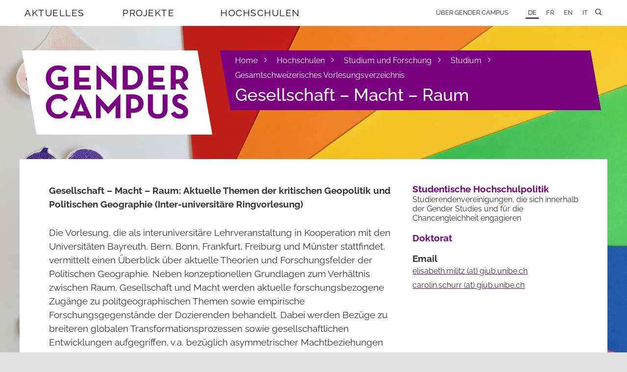

--- FILE ---
content_type: text/html; charset=utf-8
request_url: https://www.gendercampus.ch/de/hochschulen/studium-und-forschung/studium/gesamtschweizerisches-vorlesungsverzeichnis/vorlesung/gesellschaft-macht-raum
body_size: 5771
content:
<!DOCTYPE html>
<html lang="de" class="no-js" data-wf-site="59841ce76c6a8d000183fcc5">
  <head>
    <meta charset="utf-8">
    <!--
	Website: STURM UND BRÄM
	This website is powered by TYPO3 - inspiring people to share!
	TYPO3 is a free open source Content Management Framework initially created by Kasper Skaarhoj and licensed under GNU/GPL.
	TYPO3 is copyright 1998-2026 of Kasper Skaarhoj. Extensions are copyright of their respective owners.
	Information and contribution at https://typo3.org/
-->
    <meta http-equiv="x-ua-compatible" content="IE=edge,chrome=1">
    <meta name="description" content="Gender Campus ist die Plattform für Gender Studies, Equality und Diversity im Schweizer Hochschulraum. Die Redaktion informiert über Aktivitäten und Neuigkeiten zu diesen Themen und vernetzt Personen und Institutionen an den Schweizer Hochschulen und darüber hinaus. ">
    <meta name="viewport" content="width=device-width, initial-scale=1.0">
    <meta property="og:locale" content="de_CH">
    <meta property="og:site_name" content="Gender Campus">
    <meta property="og:type" content="website">
    <meta property="og:url" content="https://www.gendercampus.ch/de/hochschulen/studium-und-forschung/studium/gesamtschweizerisches-vorlesungsverzeichnis/vorlesung/gesellschaft-macht-raum">
    <meta property="og:title" content="Gesellschaft – Macht – Raum — Gendercampus">
    <meta property="og:description" content="Gender Campus ist die Plattform für Gender Studies, Equality und Diversity im Schweizer Hochschulraum. Die Redaktion informiert über Aktivitäten und Neuigkeiten zu diesen Themen und vernetzt Personen und Institutionen an den Schweizer Hochschulen und darüber hinaus. ">
    <meta name="twitter:title" content="Gesellschaft – Macht – Raum — Gendercampus">
    <meta name="twitter:description" content="Gender Campus ist die Plattform für Gender Studies, Equality und Diversity im Schweizer Hochschulraum. Die Redaktion informiert über Aktivitäten und Neuigkeiten zu diesen Themen und vernetzt Personen und Institutionen an den Schweizer Hochschulen und darüber hinaus. ">
    <meta name="format-detection" content="telephone=no">
    <link rel="stylesheet" href="/_assets/e0dd8b8d7af90604bd2dd71e37b07ffa/Build/Css/style.css?1768397196" media="all">
    <link rel="apple-touch-icon" sizes="180x180" href="/apple-touch-icon.png">
    <link rel="icon" type="image/png" sizes="32x32" href="/favicon-32x32.png">
    <link rel="icon" type="image/png" sizes="16x16" href="/favicon-16x16.png">
    <link rel="manifest" href="/manifest.json">
    <link rel="mask-icon" href="/safari-pinned-tab.svg" color="#790081">
    <meta name="theme-color" content="#790081">
    <script>
  var _mtm = window._mtm = window._mtm || [];
  _mtm.push({ 'mtm.startTime': (new Date().getTime()), 'event': 'mtm.Start' });
  (function () {
  var d = document, g = d.createElement('script'), s = d.getElementsByTagName('script')[0];
  g.async = true; g.src = 'https://stats.gendercampus.ch/js/container_ooaSWIPJ.js'; s.parentNode.insertBefore(g, s);
  })();
  </script>
    <title>Gesellschaft – Macht – Raum &mdash; Gendercampus </title>
    <link rel="canonical" href="https://www.gendercampus.ch/de/hochschulen/studium-und-forschung/studium/gesamtschweizerisches-vorlesungsverzeichnis/vorlesung/gesellschaft-macht-raum">
    <link rel="alternate" hreflang="de" href="https://www.gendercampus.ch/de/hochschulen/studium-und-forschung/studium/gesamtschweizerisches-vorlesungsverzeichnis/vorlesung/gesellschaft-macht-raum">
    <link rel="alternate" hreflang="fr" href="https://www.gendercampus.ch/fr/hautes-ecoles/formation-et-recherche/formation-ba-et-ma/repertoire-national-des-enseignements-en-etudes-genre/enseignement/gesellschaft-macht-raum">
    <link rel="alternate" hreflang="en" href="https://www.gendercampus.ch/en/higher-education/studies-and-research/studies/national-course-directory/course/gesellschaft-macht-raum">
    <link rel="alternate" hreflang="it" href="https://www.gendercampus.ch/it/scuole-universitarie/formazione-e-ricerca/formazione-ba-e-ma/elenco-nazionale-dei-corsi-di-studi-di-genere/corso/gesellschaft-macht-raum">
    <link rel="alternate" hreflang="x-default" href="https://www.gendercampus.ch/de/hochschulen/studium-und-forschung/studium/gesamtschweizerisches-vorlesungsverzeichnis/vorlesung/gesellschaft-macht-raum"> </head>
  <body class="body type-home page-front pid-240 lang-de">
    <div class="page-bg-wrapper">
      <picture> <source media="(orientation: portrait)" srcset=" /public/_processed_/0/0/csm_bianco_369cb36bb9.webp 480w, /public/_processed_/0/0/csm_bianco_408639f672.webp 768w, /public/_processed_/0/0/csm_bianco_c729ca71d8.webp 1080w" sizes="100vw"> <source media="(orientation: landscape)" srcset=" /public/_processed_/0/0/csm_bianco_888725310b.webp 800w, /public/_processed_/0/0/csm_bianco_99d506df58.webp 1080w, /public/_processed_/0/0/csm_bianco_e371c6f94c.webp 1600w, /public/_processed_/0/0/csm_bianco_759ebec92f.webp 2000w, /public/_processed_/0/0/csm_bianco_1907372749.webp 2600w, /public/user_upload/bianco.jpg 3200w" sizes="100vw"> <img class="page-bg-image" src="/public/_processed_/0/0/csm_bianco_c73c2ef824.jpg" alt="" loading="eager" aria-hidden="true"> </picture>
       </div>
    <style>
                        .page-bg-image {
                            --page-bg-x: 0%;
                            --page-bg-y: 30%;
                            --page-bg-x-tall: 50%;
                            --page-bg-y-tall: 0%;
                        }
                    </style>
    <header class="header">
      <div class="navbar w-nav" data-animation="over-right" data-collapse="medium" data-doc-height="1" data-duration="500" data-easing="ease-out-back" data-easing2="ease-in-out-back">
        <div class="nav-container w-container"> <a href="/de/" target="_top" class="gc-brand-container nav-brand w-hidden-main w-hidden-medium w-inline-block w-clearfix">
            <div class="mainlogo-background nav-brand"><img src="/_assets/e0dd8b8d7af90604bd2dd71e37b07ffa/Build/Images/gendercampus_logo_rgb.svg" width="100" height="100" class="gc-mainlogo" alt="" ></div>
          </a>
          <nav class="nav-menu w-nav-menu" role="navigation">
            <ul class="mainnav w-list-unstyled">
              <li class="mainnav-item" data-ix="showmegamenu"><a href="/de/aktuelles" target="_top" class="mainnav-link">Aktuelles</a>
                <div class="mainnav-subitems-container menu-1" data-ix="megamenuonload">
                  <ul class="mainnav-subitems w-list-unstyled">
                    <li class="mainnav-subitem"><a href="/de/aktuelles/abonnieren" target="_top" class="link-subitem">Abonnieren</a></li>
                    <li class="mainnav-subitem"><a href="/de/aktuelles/neuigkeiten" target="_top" class="link-subitem">Neuigkeiten</a></li>
                    <li class="mainnav-subitem"><a href="/de/aktuelles/veranstaltungen" target="_top" class="link-subitem">Veranstaltungen</a></li>
                    <li class="mainnav-subitem"><a href="/de/aktuelles/veranstaltungsreihen" target="_top" class="link-subitem">Veranstaltungsreihen</a></li>
                    <li class="mainnav-subitem"><a href="/de/aktuelles/call-for-papers" target="_top" class="link-subitem">Call for Papers</a></li>
                    <li class="mainnav-subitem"><a href="/de/aktuelles/stellen" target="_top" class="link-subitem">Stellen</a></li>
                    <li class="mainnav-subitem"><a href="/de/aktuelles/preise" target="_top" class="link-subitem">Preise</a></li>
                    <li class="mainnav-subitem"><a href="/de/aktuelles/foerderungen" target="_top" class="link-subitem">Förderungen</a></li>
                    <li class="mainnav-subitem"><a href="/de/aktuelles/weiterbildungen" target="_top" class="link-subitem">Weiterbildungen</a></li>
                    <li class="mainnav-subitem"><a href="/de/hochschulen/studium-und-forschung/studium/gesamtschweizerisches-vorlesungsverzeichnis" target="_top" class="link-subitem">Vorlesungsverzeichnis</a></li>
                    <li class="mainnav-subitem"><a href="/de/aktuelles/4genderstudies" target="_top" class="link-subitem">#4genderstudies</a></li>
                    <li class="mainnav-subitem"><a href="/de/aktuelles/action-week-against-racism-2024" target="_top" class="link-subitem">Week Against Racism</a></li>
                  </ul>
                </div>
              </li>
              <li class="mainnav-item" data-ix="showmegamenu"><a href="/de/projekte" target="_top" class="mainnav-link">Projekte</a>
                <div class="mainnav-subitems-container menu-2" data-ix="megamenuonload">
                  <ul class="mainnav-subitems w-list-unstyled">
                    <li class="mainnav-subitem"><a href="/de/blog" target="_top" class="link-subitem">Blog</a></li>
                    <li class="mainnav-subitem"><a href="/de/doing-diversity" target="_top" class="link-subitem">Doing Diversity</a></li>
                    <li class="mainnav-subitem"><a href="/de/doing-research" target="_top" class="link-subitem">Doing Research</a></li>
                    <li class="mainnav-subitem"><a href="/de/projekte/undoing-racism" target="_top" class="link-subitem">Undoing Racism</a></li>
                  </ul>
                </div>
              </li>
              <li class="mainnav-item" data-ix="showmegamenu"><a href="/de/hochschulen" target="_top" class="mainnav-link">Hochschulen</a>
                <div class="mainnav-subitems-container menu-3" data-ix="megamenuonload">
                  <ul class="mainnav-subitems w-list-unstyled">
                    <li class="mainnav-subitem"><a href="/de/hochschulen/institutionen" target="_top" class="link-subitem">Institutionen</a></li>
                    <li class="mainnav-subitem"><a href="/de/hochschulen/hochschulentwicklung" target="_top" class="link-subitem">Hochschulentwicklung</a></li>
                    <li class="mainnav-subitem"><a href="/de/hochschulen/studium-und-forschung" target="_top" class="link-subitem">Studium und Forschung</a></li>
                  </ul>
                </div>
              </li>
            </ul>
            <ul class="servicenav w-clearfix w-list-unstyled">
              <li class="servicenav-item"><a href="/de/ueber-gender-campus" target="_top" class="servicenav-link w-nav-link">Über Gender Campus</a></li>
              <li class="servicenav-item subitem w-hidden-main"><a href="/de/ueber-gender-campus/team-und-academic-board" target="_top" class="servicenav-link w-nav-link">Team und Academic Board</a></li>
              <li class="servicenav-item subitem w-hidden-main"><a href="/de/ueber-gender-campus/traeger-innen" target="_top" class="servicenav-link w-nav-link">Träger_innen</a></li>
              <li class="servicenav-item subitem w-hidden-main"><a href="/de/ueber-gender-campus/illustrationen" target="_top" class="servicenav-link w-nav-link">Illustrationen</a></li>
              <li class="servicenav-item subitem w-hidden-main"><a href="/de/ueber-gender-campus/kontakt" target="_top" class="servicenav-link w-nav-link">Kontakt</a></li>
              <li class="servicenav-item subitem w-hidden-main"><a href="/de/ueber-gender-campus/impressum" target="_top" class="servicenav-link w-nav-link">Impressum</a></li>
              <li class="servicenav-item subitem w-hidden-main"><a href="/de/ueber-gender-campus/datenschutz" target="_top" class="servicenav-link w-nav-link">Datenschutz</a></li>
              <li class="servicenav-item subitem w-hidden-main"><a href="/de/ueber-gender-campus/cookie-richtlinie" target="_top" class="servicenav-link w-nav-link">Cookie Richtlinie</a></li>
              <li class="lang-nav servicenav-item"><a href="/de/hochschulen/studium-und-forschung/studium/gesamtschweizerisches-vorlesungsverzeichnis/vorlesung/gesellschaft-macht-raum" target="_top" class="t--current lang-nav servicenav-link w-nav-link">DE</a></li>
              <li class="lang-nav servicenav-item"><a href="/fr/hautes-ecoles/formation-et-recherche/formation-ba-et-ma/repertoire-national-des-enseignements-en-etudes-genre/enseignement/gesellschaft-macht-raum" target="_top" class="lang-nav servicenav-link w-nav-link">FR</a></li>
              <li class="lang-nav servicenav-item"><a href="/en/higher-education/studies-and-research/studies/national-course-directory/course/gesellschaft-macht-raum" target="_top" class="lang-nav servicenav-link w-nav-link">EN</a></li>
              <li class="lang-nav servicenav-item"><a href="/it/scuole-universitarie/formazione-e-ricerca/formazione-ba-e-ma/elenco-nazionale-dei-corsi-di-studi-di-genere/corso/gesellschaft-macht-raum" target="_top" class="lang-nav servicenav-link w-nav-link">IT</a></li>
               </ul>
             </nav>
          <div class="main-hamburger w-nav-button" data-ix="menuhamburgerclick">
            <div class="icon-hamburger">
              <div class="line-1"></div>
              <div class="line-2"></div>
              <div class="line-3"></div>
               </div>
             </div>
          <ul class="sitesearch-nav w-list-unstyled">
            <li class="servicenav-item search-nav"> <a href="#" data-ix="opensitesearchcontainer" class="search-nav w-nav-link"></a>
              <div data-ix="onloadhidesearchsite" class="search-container" style="opacity: 0; transform: scaleX(0.01) scaleY(1) scaleZ(1);">
                <div class="form sitesearch-container">
                  <form action="/index.php" id="wf-form-form_sitesearch" class="form-sitesearch w-clearfix" method="get" name="search"> <input type="hidden" name="id" value="212"> <input type="hidden" name="L" value="0"> <input type="text" class="input-text input-sitesearch w-input" maxlength="256" name="tx_kesearch_pi1[sword]" data-name="sitesearch_keyword" data-ix="entersearchresults" placeholder="Durchsuchen" id="sitesearch_keyword-2" style="transition: border 0.4s ease 0s;"> <a data-ix="onloadhideajaxresults" class="ajax-results w-inline-block" style="opacity: 0; transform: scaleX(0.01) scaleY(1) scaleZ(1);" href="/de/suche">
                      <p class="ajax-result-text">0</p>
                       </a> </form>
                   </div>
                 </div>
               </li>
             </ul>
           </div>
         </div>
      <div class="hero hero-landingpage">
        <div class="hero-placeholder ">
          <div class="full-width-container w-clearfix "> <a href="/de/" target="_top" class="gc-brand-container w-hidden-small w-hidden-tiny w-clearfix w-inline-block">
              <div class="chrome-box"></div>
              <div class="mainlogo-background nav-brand"><img src="/_assets/e0dd8b8d7af90604bd2dd71e37b07ffa/Build/Images/gendercampus_logo_rgb.svg" width="100" height="100" class="gc-mainlogo" alt="" ></div>
              <div class="chrome-box invers"></div>
            </a>
            <div class="claim-container w-clearfix">
              <div class="chrome-claim"></div>
              <div class="header-claim-box w-clearfix">
                <ul class="pathway-items w-list-unstyled">
                  <li class="pathway-item"><a href="/de/" target="_top" class="link-pathway">Home</a><span class="icon"></span></li>
                  <li class="pathway-item"><a href="/de/hochschulen" target="_top" class="link-pathway">Hochschulen</a><span class="icon"></span></li>
                  <li class="pathway-item"><a href="/de/hochschulen/studium-und-forschung" target="_top" class="link-pathway">Studium und Forschung</a><span class="icon"></span></li>
                  <li class="pathway-item"><a href="/de/hochschulen/studium-und-forschung/studium" target="_top" class="link-pathway">Studium</a><span class="icon"></span></li>
                  <li class="pathway-item"><a href="/de/hochschulen/studium-und-forschung/studium/gesamtschweizerisches-vorlesungsverzeichnis" target="_top" class="link-pathway">Gesamtschweizerisches Vorlesungsverzeichnis</a></li>
                </ul>
                <h1 class="header-claim-box landingpage-header"> Gesellschaft – Macht – Raum </h1>
                 </div>
              <div class="chrome-claim invers"></div>
               </div>
             </div>
           </div>
         </div>
       </header>
     <main class="main page-main">
      <div class="full-width-container page-container">
        <article class="page-content-container w-clearfix"> <a id="c1296"></a>
          <section class="content-wrapper">
            <div class="rte-content w-richtext">
              <p><strong>Gesellschaft – Macht – Raum: Aktuelle Themen der kritischen Geopolitik und Politischen Geographie (Inter-universitäre Ringvorlesung)</strong></p>
              <p>Die Vorlesung, die als interuniversitäre Lehrveranstaltung in Kooperation mit den Universitäten Bayreuth, Bern, Bonn, Frankfurt, Freiburg und Münster stattfindet, vermittelt einen Überblick über aktuelle Theorien und Forschungsfelder der Politischen Geographie. Neben konzeptionellen Grundlagen zum Verhältnis zwischen Raum, Gesellschaft und Macht werden aktuelle forschungsbezogene Zugänge zu politgeographischen Themen sowie empirische Forschungsgegenstände der Dozierenden behandelt. Dabei werden Bezüge zu breiteren globalen Transformationsprozessen sowie gesellschaftlichen Entwicklungen aufgegriffen, v.a. bezüglich asymmetrischer Machtbeziehungen und (struktureller) Ungleichheit auf verschiedenen Maßstabsebenen. Die inhaltliche Ausrichtung umfasst somit Themen aus den Bereichen der Critical und Feminist Geopolitics, der Kritischen Militärgeographie, der öffentlichen Finanzen und urbanen (Widerstands-)Bewegungen, des Umgangs mit der Coronakrise sowie digitaler Gerechtigkeit.</p>
              <p><strong>Lernziele</strong></p>
              <ul>
                <li>Die Studierenden kennen Schlüsselkonzepte sowie wichtige Vertreter*innen der Politischen Geographie und kritischen Geopolitik.</li>
                <li>Die Studierenden können anhand von empirischen Beispielen aus der Vorlesung Schlüsselkonzepte der Politischen Geographie in eigenen Worten erläutern.</li>
                <li>Die Studierenden können Unterschiede zwischen verschiedenen Perspektiven und Konzepten der Politischen Geographie und kritischen Geopolitik, die in der Ringvorlesung vorgestellt wurden, benennen.</li>
                <li>Die Studierenden können theoretische Positionen und Konzepte der Politischen Geographie und kritischen Geopolitik auf aktuelle Beispiele aus der Tagespresse anwenden.</li>
                 </ul>
               </div>
            <aside class="news-material-container w-container">
              <h2 class="material-heading"> Anhänge </h2>
              <ul class="news-material-items w-list-unstyled">
                <li class="news-material-item url-link"> <a class="content-link" target="_blank" href="https://www.ksl.unibe.ch/KSL/kurzansicht?12&amp;stammNr=1467&amp;semester=HS2020&amp;lfdNr=0"> Weitere Informationen </a> </li>
                 </ul>
               </aside>
            <div class="content-row detail-row w-row">
              <div class="content-col detail-col w-col w-col-4 w-col-stack">
                <p class="detail-title news-detail"> <strong> Semester: </strong> </p>
                 </div>
              <div class="content-col detail-col w-col w-col-8 w-col-stack"> <a class="link" href="/de/hochschulen/studium-und-forschung/studium/gesamtschweizerisches-vorlesungsverzeichnis/vorlesung?semester=13&amp;cHash=ea26a857b352d781afbb40079152eb40"> Herbst 2020 </a> </div>
               </div>
            <div class="content-row detail-row w-row">
              <div class="content-col detail-col w-col w-col-4 w-col-small-small-stack w-col-stack">
                <p class="detail-title news-detail"> <strong> Stufe: </strong> </p>
                 </div>
              <div class="content-col detail-col w-col w-col-8 w-col-small-small-stack w-col-stack">
                <p class="news-detail"> <span> MA </span> </p>
                 </div>
               </div>
            <div class="content-row detail-row w-row">
              <div class="content-col detail-col w-col w-col-4 w-col-stack">
                <p class="detail-title news-detail"><strong> Themen: </strong></p>
                 </div>
              <div class="content-col detail-col w-col w-col-8 w-col-stack">
                <p class="news-detail"> <a class="link" href="/de/entdecken/themen/gender-studies">Gender Studies</a> </p>
                 </div>
               </div>
            <div class="content-row detail-row w-row">
              <div class="content-col detail-col w-col w-col-4 w-col-stack">
                <p class="detail-title news-detail"><strong> Disziplinen: </strong></p>
                 </div>
              <div class="content-col detail-col w-col w-col-8 w-col-stack">
                <p class="news-detail"> <a class="link" href="/de/entdecken/disziplinen/sozialwissenschaften">Sozialwissenschaften</a>, <a class="link" href="/de/entdecken/disziplinen/mint">MINT</a> </p>
                 </div>
               </div>
            <div class="content-row detail-row w-row">
              <div class="content-col detail-col w-col w-col-4 w-col-stack">
                <p class="detail-title news-detail"> <strong> Institutionen: </strong> </p>
                 </div>
              <div class="content-col detail-col w-col w-col-8 w-col-stack">
                <p class="news-detail"> <a class="link" href="/de/hochschulen/institutionen/detail/geographisches-institut-universitaet-bern"> Geographisches Institut, Universität Bern </a> </p>
                 </div>
               </div>
            <div class="content-row detail-row w-row">
              <div class="content-col detail-col w-col w-col-4 w-col-small-small-stack w-col-stack">
                <p class="detail-title news-detail"> <strong> ETCS: </strong> </p>
                 </div>
              <div class="content-col detail-col w-col w-col-8 w-col-small-small-stack w-col-stack">
                <p class="news-detail"> 3 </p>
                 </div>
               </div>
            <div class="content-row detail-row w-row">
              <div class="content-col detail-col w-col w-col-4 w-col-small-small-stack w-col-stack">
                <p class="detail-title news-detail"> <strong> Fächer: </strong> </p>
                 </div>
              <div class="content-col detail-col w-col w-col-8 w-col-small-small-stack w-col-stack">
                <p class="news-detail"> <span> Geographie </span> </p>
                 </div>
               </div>
            <div class="content-row detail-row w-row">
              <div class="content-col detail-col w-col w-col-4 w-col-small-small-stack w-col-stack">
                <p class="detail-title news-detail"> <strong> Hochschultyp: </strong> </p>
                 </div>
              <div class="content-col detail-col w-col w-col-8 w-col-small-small-stack w-col-stack">
                <p class="news-detail"> <span> Universitäre Hochschulen (UH) </span> </p>
                 </div>
               </div>
             </section>
          <aside class="aside-wrapper">
            <nav class="aside-menu">
              <ul class="aside-menu-items w-list-unstyled">
                <li class="aside-menu-item"> <a class="link-aside-menu" href="/de/hochschulen/studium-und-forschung/studium/studentische-hochschulpolitik"> Studentische Hochschulpolitik </a> <br> Studierendenvereinigungen, die sich innerhalb der Gender Studies und für die Chancengleichheit engagieren </li>
                <li class="aside-menu-item"> <a class="link-aside-menu" href="/de/hochschulen/studium-und-forschung/doktorat"> Doktorat </a> <br> </li>
                 </ul>
               </nav>
            <div class="blog-authors">
              <h2 class="l-heading__aside"> Email </h2>
              <p class="l-vv__text--email"> <a class="content-link" href="#" data-mailto-token="kygjrm8cjgqyzcrf,kgjgrxYegsz,slgzc,af" data-mailto-vector="-2">elisabeth.militz<span class="emailMid"> </span>giub.unibe<span class="emailEnd"> </span>ch</a> </p>
              <p class="l-vv__text--email"> <a class="content-link" href="#" data-mailto-token="kygjrm8aypmjgl,qafsppYegsz,slgzc,af" data-mailto-vector="-2">carolin.schurr<span class="emailMid"> </span>giub.unibe<span class="emailEnd"> </span>ch</a> </p>
               </div>
             </aside>
           </article>
         </div>
       </main>
    <footer class="footer">
      <div class="footer full-width-container w-clearfix">
        <div class="logo-footer w-clearfix"> <img src="/_assets/e0dd8b8d7af90604bd2dd71e37b07ffa/Build/Images/gendercampus_logo_claim_rgb_de.svg" width="132" height="132" class="footer-logo" alt="" > </div>
        <div class="footer-sitemap-container">
          <div class="row-sitemap w-row">
            <div class="col-sitemap w-col w-col-4 w-col-medium-4 w-col-small-small-stack">
              <h3 class="sitemap-heading"><a href="/de/aktuelles" target="_top" class="link-sitemap">Aktuelles</a></h3>
              <ul class="sitemap-items w-list-unstyled">
                <li class="sitemap-item"><a href="/de/aktuelles" target="_top" class="link-sitemap">Alle Aktualitäten</a></li>
                <li class="sitemap-item"><a href="/de/aktuelles/abonnieren" target="_top" class="link-sitemap">Abonnieren</a></li>
                <li class="sitemap-item"><a href="/de/hochschulen/studium-und-forschung/studium/gesamtschweizerisches-vorlesungsverzeichnis" target="_top" class="link-sitemap">Vorlesungsverzeichnis</a></li>
                <li class="sitemap-item"><a href="/de/aktuelles/4genderstudies" target="_top" class="link-sitemap">#4genderstudies</a></li>
                <li class="sitemap-item"><a href="/de/aktuelles/action-week-against-racism-2024" target="_top" class="link-sitemap">Week Against Racism</a></li>
              </ul>
            </div>
            <div class="col-sitemap w-col w-col-4 w-col-medium-4 w-col-small-small-stack">
              <h3 class="sitemap-heading"><a href="/de/projekte" target="_top" class="link-sitemap">Projekte</a></h3>
              <ul class="sitemap-items w-list-unstyled">
                <li class="sitemap-item"><a href="/de/blog" target="_top" class="link-sitemap">Blog</a></li>
                <li class="sitemap-item"><a href="/de/doing-diversity" target="_top" class="link-sitemap">Doing Diversity</a></li>
                <li class="sitemap-item"><a href="/de/doing-research" target="_top" class="link-sitemap">Doing Research</a></li>
                <li class="sitemap-item"><a href="/de/projekte/undoing-racism" target="_top" class="link-sitemap">Undoing Racism</a></li>
              </ul>
            </div>
            <div class="col-sitemap w-col w-col-4 w-col-medium-4 w-col-small-small-stack">
              <h3 class="sitemap-heading"><a href="/de/hochschulen" target="_top" class="link-sitemap">Hochschulen</a></h3>
              <ul class="sitemap-items w-list-unstyled">
                <li class="sitemap-item"><a href="/de/hochschulen/institutionen" target="_top" class="link-sitemap">Institutionen</a></li>
                <li class="sitemap-item"><a href="/de/hochschulen/hochschulentwicklung" target="_top" class="link-sitemap">Hochschulentwicklung</a></li>
                <li class="sitemap-item"><a href="/de/hochschulen/studium-und-forschung" target="_top" class="link-sitemap">Studium und Forschung</a></li>
              </ul>
            </div>
             </div>
          <div class="row-sitemap w-row">
            <div class="col-sitemap w-col w-col-4 w-col-medium-4 w-col-small-small-stack">
              <h3 class="sitemap-heading"><a href="/de/ueber-gender-campus" target="_top" class="link-sitemap">Über Gender Campus</a></h3>
              <ul class="sitemap-items w-list-unstyled">
                <li class="sitemap-item"><a href="/de/ueber-gender-campus/team-und-academic-board" target="_top" class="link-sitemap">Team und Academic Board</a></li>
                <li class="sitemap-item"><a href="/de/ueber-gender-campus/traeger-innen" target="_top" class="link-sitemap">Träger_innen</a></li>
                <li class="sitemap-item"><a href="/de/ueber-gender-campus/illustrationen" target="_top" class="link-sitemap">Illustrationen</a></li>
                <li class="sitemap-item"><a href="/de/ueber-gender-campus/kontakt" target="_top" class="link-sitemap">Kontakt</a></li>
                <li class="sitemap-item"><a href="/de/ueber-gender-campus/impressum" target="_top" class="link-sitemap">Impressum</a></li>
                <li class="sitemap-item"><a href="/de/ueber-gender-campus/datenschutz" target="_top" class="link-sitemap">Datenschutz</a></li>
                <li class="sitemap-item"><a href="/de/ueber-gender-campus/cookie-richtlinie" target="_top" class="link-sitemap">Cookie Richtlinie</a></li>
              </ul>
            </div>
             </div>
          <div class="row-sitemap w-row">
            <div class="col-sitemap w-col w-col-8 w-col-medium-8 w-col-small-small-stack"> </div>
            <div class="col-sitemap w-col w-col-4 w-col-medium-4 w-col-small-small-stack">
              <div id="logo-creator" style="width: 200px; position: absolute; top: -80px;"><a href="https://sturmundbraem.ch/referenzen#gendercampus" target="_blank" rel="noreferrer" title="Sturm und Bräm - Webdesign und Entwicklung"><img alt="Logo: Sturm und Bräm - Webdesign und Entwicklung" src="/_assets/e0dd8b8d7af90604bd2dd71e37b07ffa/Build/Images/sturmundbraem_invers.svg" width="400" height="74.5"></a></div>
               </div>
             </div>
           </div>
         </div>
       </footer>
    <script src="/_assets/e0dd8b8d7af90604bd2dd71e37b07ffa/Build/JavaScript/app.js?1768397196"></script>
    <script src="/_assets/af4a39005a4d67aeaa8f231dc9f1e280/JavaScript/AjaxSearch.js?1768397196"></script>
    <script src="/_assets/af4a39005a4d67aeaa8f231dc9f1e280/JavaScript/InPageFilter.js?1768397196"></script>
    <script async="async" src="/typo3temp/assets/js/7f6f4007061a3385249e7e32f51dfafe.js?1768397284"></script>
     </body>
   </html>